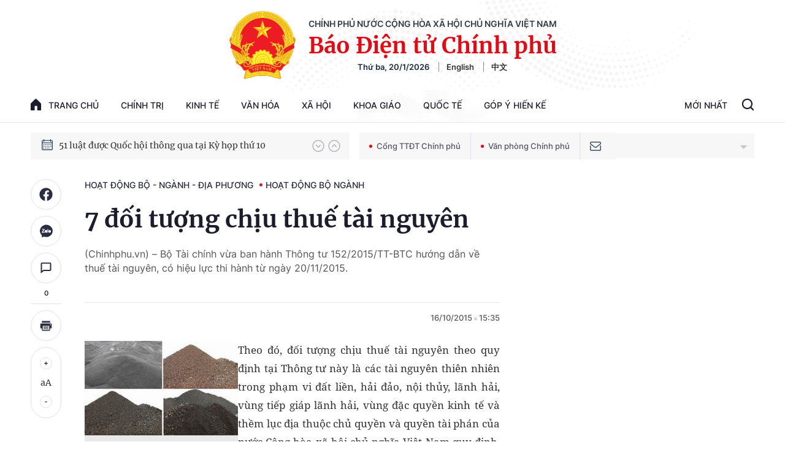

--- FILE ---
content_type: text/html; charset=utf-8
request_url: https://baochinhphu.vn/ajax/detail-bottom-box-1024.htm
body_size: 2108
content:

<div class="boxsamecate">
    
    <div class="detail__category">
        <div class="layout__title-page-bor">
            <span class="title-link">Bài viết cùng chuyên mục</span>
        </div>
        <div class="detail__category-content">
            <div class="box-stream" data-layout="1" data-key="keycd">
                    <div class="box-stream-item" data-id="102260120163426888">
                        <a class="box-stream-link-with-avatar" href="/de-xuat-co-che-tai-chinh-doi-voi-cuc-thue-cuc-hai-quan-kho-bac-nha-nuoc-nam-2026-102260120163426888.htm" title="&#x110;&#x1EC1; xu&#x1EA5;t c&#x1A1; ch&#x1EBF; t&#xE0;i ch&#xED;nh &#x111;&#x1ED1;i v&#x1EDB;i C&#x1EE5;c Thu&#x1EBF;, C&#x1EE5;c H&#x1EA3;i quan, Kho b&#x1EA1;c Nh&#xE0; n&#x1B0;&#x1EDB;c n&#x103;m 2026" data-id="102260120163426888">
                            <img data-type="avatar" src="https://bcp.cdnchinhphu.vn/zoom/299_156/334894974524682240/2026/1/20/tc-17689013755911174506613-0-0-1200-1920-crop-17689015751091197062010.jpg" alt="&#x110;&#x1EC1; xu&#x1EA5;t c&#x1A1; ch&#x1EBF; t&#xE0;i ch&#xED;nh &#x111;&#x1ED1;i v&#x1EDB;i C&#x1EE5;c Thu&#x1EBF;, C&#x1EE5;c H&#x1EA3;i quan, Kho b&#x1EA1;c Nh&#xE0; n&#x1B0;&#x1EDB;c n&#x103;m 2026" width="260" height="156" data-width="260" data-height="156" class="box-stream-avatar">
                        </a>
                        <div class="box-stream-content">
                            <div>
                                <a data-type="title" data-linktype="newsdetail" data-id="102260120163426888" class="box-stream-link-title" data-newstype="0" href="/de-xuat-co-che-tai-chinh-doi-voi-cuc-thue-cuc-hai-quan-kho-bac-nha-nuoc-nam-2026-102260120163426888.htm" title="&#x110;&#x1EC1; xu&#x1EA5;t c&#x1A1; ch&#x1EBF; t&#xE0;i ch&#xED;nh &#x111;&#x1ED1;i v&#x1EDB;i C&#x1EE5;c Thu&#x1EBF;, C&#x1EE5;c H&#x1EA3;i quan, Kho b&#x1EA1;c Nh&#xE0; n&#x1B0;&#x1EDB;c n&#x103;m 2026">&#x110;&#x1EC1; xu&#x1EA5;t c&#x1A1; ch&#x1EBF; t&#xE0;i ch&#xED;nh &#x111;&#x1ED1;i v&#x1EDB;i C&#x1EE5;c Thu&#x1EBF;, C&#x1EE5;c H&#x1EA3;i quan, Kho b&#x1EA1;c Nh&#xE0; n&#x1B0;&#x1EDB;c n&#x103;m 2026</a>
                            </div>
                        </div>
                    </div>
                    <div class="box-stream-item" data-id="102260120110657532">
                        <a class="box-stream-link-with-avatar" href="/trien-khai-thi-hanh-luat-hang-khong-dan-dung-viet-nam-102260120110657532.htm" title="Tri&#x1EC3;n khai thi h&#xE0;nh Lu&#x1EAD;t H&#xE0;ng kh&#xF4;ng d&#xE2;n d&#x1EE5;ng Vi&#x1EC7;t Nam" data-id="102260120110657532">
                            <img data-type="avatar" src="https://bcp.cdnchinhphu.vn/zoom/299_156/334894974524682240/2026/1/20/8-compressed1-17688819461152035899315.jpg" alt="Tri&#x1EC3;n khai thi h&#xE0;nh Lu&#x1EAD;t H&#xE0;ng kh&#xF4;ng d&#xE2;n d&#x1EE5;ng Vi&#x1EC7;t Nam" width="260" height="156" data-width="260" data-height="156" class="box-stream-avatar">
                        </a>
                        <div class="box-stream-content">
                            <div>
                                <a data-type="title" data-linktype="newsdetail" data-id="102260120110657532" class="box-stream-link-title" data-newstype="0" href="/trien-khai-thi-hanh-luat-hang-khong-dan-dung-viet-nam-102260120110657532.htm" title="Tri&#x1EC3;n khai thi h&#xE0;nh Lu&#x1EAD;t H&#xE0;ng kh&#xF4;ng d&#xE2;n d&#x1EE5;ng Vi&#x1EC7;t Nam">Tri&#x1EC3;n khai thi h&#xE0;nh Lu&#x1EAD;t H&#xE0;ng kh&#xF4;ng d&#xE2;n d&#x1EE5;ng Vi&#x1EC7;t Nam</a>
                            </div>
                        </div>
                    </div>
                    <div class="box-stream-item" data-id="10226012011212805">
                        <a class="box-stream-link-with-avatar" href="/du-an-dau-tu-kinh-doanh-nao-phai-to-chuc-dau-thau-lua-chon-nha-dau-tu-10226012011212805.htm" title="D&#x1EF1; &#xE1;n &#x111;&#x1EA7;u t&#x1B0; kinh doanh n&#xE0;o ph&#x1EA3;i t&#x1ED5; ch&#x1EE9;c &#x111;&#x1EA5;u th&#x1EA7;u l&#x1EF1;a ch&#x1ECD;n nh&#xE0; &#x111;&#x1EA7;u t&#x1B0;?" data-id="10226012011212805">
                            <img data-type="avatar" src="https://bcp.cdnchinhphu.vn/zoom/299_156/334894974524682240/2026/1/20/dt-1768882166016130540977-0-0-456-730-crop-1768882741443166171483.jpg" alt="D&#x1EF1; &#xE1;n &#x111;&#x1EA7;u t&#x1B0; kinh doanh n&#xE0;o ph&#x1EA3;i t&#x1ED5; ch&#x1EE9;c &#x111;&#x1EA5;u th&#x1EA7;u l&#x1EF1;a ch&#x1ECD;n nh&#xE0; &#x111;&#x1EA7;u t&#x1B0;?" width="260" height="156" data-width="260" data-height="156" class="box-stream-avatar">
                        </a>
                        <div class="box-stream-content">
                            <div>
                                <a data-type="title" data-linktype="newsdetail" data-id="10226012011212805" class="box-stream-link-title" data-newstype="0" href="/du-an-dau-tu-kinh-doanh-nao-phai-to-chuc-dau-thau-lua-chon-nha-dau-tu-10226012011212805.htm" title="D&#x1EF1; &#xE1;n &#x111;&#x1EA7;u t&#x1B0; kinh doanh n&#xE0;o ph&#x1EA3;i t&#x1ED5; ch&#x1EE9;c &#x111;&#x1EA5;u th&#x1EA7;u l&#x1EF1;a ch&#x1ECD;n nh&#xE0; &#x111;&#x1EA7;u t&#x1B0;?">D&#x1EF1; &#xE1;n &#x111;&#x1EA7;u t&#x1B0; kinh doanh n&#xE0;o ph&#x1EA3;i t&#x1ED5; ch&#x1EE9;c &#x111;&#x1EA5;u th&#x1EA7;u l&#x1EF1;a ch&#x1ECD;n nh&#xE0; &#x111;&#x1EA7;u t&#x1B0;?</a>
                            </div>
                        </div>
                    </div>
                    <div class="box-stream-item" data-id="102260120083019493">
                        <a class="box-stream-link-with-avatar" href="/ban-hanh-danh-muc-bi-mat-nha-nuoc-trong-linh-vuc-khoa-hoc-va-cong-nghe-102260120083019493.htm" title="Ban h&#xE0;nh Danh m&#x1EE5;c b&#xED; m&#x1EAD;t nh&#xE0; n&#x1B0;&#x1EDB;c trong l&#x129;nh v&#x1EF1;c khoa h&#x1ECD;c v&#xE0; c&#xF4;ng ngh&#x1EC7;" data-id="102260120083019493">
                            <img data-type="avatar" src="https://bcp.cdnchinhphu.vn/zoom/299_156/334894974524682240/2026/1/20/danh-muc-bi-mat-nha-nuoc-0607082943-17688722873191224373150-42-0-792-1200-crop-17688723819771430655780.jpg" alt="Ban h&#xE0;nh Danh m&#x1EE5;c b&#xED; m&#x1EAD;t nh&#xE0; n&#x1B0;&#x1EDB;c trong l&#x129;nh v&#x1EF1;c khoa h&#x1ECD;c v&#xE0; c&#xF4;ng ngh&#x1EC7;" width="260" height="156" data-width="260" data-height="156" class="box-stream-avatar">
                        </a>
                        <div class="box-stream-content">
                            <div>
                                <a data-type="title" data-linktype="newsdetail" data-id="102260120083019493" class="box-stream-link-title" data-newstype="0" href="/ban-hanh-danh-muc-bi-mat-nha-nuoc-trong-linh-vuc-khoa-hoc-va-cong-nghe-102260120083019493.htm" title="Ban h&#xE0;nh Danh m&#x1EE5;c b&#xED; m&#x1EAD;t nh&#xE0; n&#x1B0;&#x1EDB;c trong l&#x129;nh v&#x1EF1;c khoa h&#x1ECD;c v&#xE0; c&#xF4;ng ngh&#x1EC7;">Ban h&#xE0;nh Danh m&#x1EE5;c b&#xED; m&#x1EAD;t nh&#xE0; n&#x1B0;&#x1EDB;c trong l&#x129;nh v&#x1EF1;c khoa h&#x1ECD;c v&#xE0; c&#xF4;ng ngh&#x1EC7;</a>
                            </div>
                        </div>
                    </div>
                    <div class="box-stream-item" data-id="10226011917162106">
                        <a class="box-stream-link-with-avatar" href="/sua-doi-quy-dinh-ve-cap-cap-lai-giay-phep-khai-thac-khoang-san-10226011917162106.htm" title="S&#x1EED;a &#x111;&#x1ED5;i quy &#x111;&#x1ECB;nh v&#x1EC1; c&#x1EA5;p, c&#x1EA5;p l&#x1EA1;i gi&#x1EA5;y ph&#xE9;p khai th&#xE1;c kho&#xE1;ng s&#x1EA3;n" data-id="10226011917162106">
                            <img data-type="avatar" src="https://bcp.cdnchinhphu.vn/zoom/299_156/334894974524682240/2026/1/19/khoang-san-1680346188160785655751-1740626397518649615499-176881767154824867533-0-0-484-774-crop-17688177098132136729062.jpg" alt="S&#x1EED;a &#x111;&#x1ED5;i quy &#x111;&#x1ECB;nh v&#x1EC1; c&#x1EA5;p, c&#x1EA5;p l&#x1EA1;i gi&#x1EA5;y ph&#xE9;p khai th&#xE1;c kho&#xE1;ng s&#x1EA3;n" width="260" height="156" data-width="260" data-height="156" class="box-stream-avatar">
                        </a>
                        <div class="box-stream-content">
                            <div>
                                <a data-type="title" data-linktype="newsdetail" data-id="10226011917162106" class="box-stream-link-title" data-newstype="0" href="/sua-doi-quy-dinh-ve-cap-cap-lai-giay-phep-khai-thac-khoang-san-10226011917162106.htm" title="S&#x1EED;a &#x111;&#x1ED5;i quy &#x111;&#x1ECB;nh v&#x1EC1; c&#x1EA5;p, c&#x1EA5;p l&#x1EA1;i gi&#x1EA5;y ph&#xE9;p khai th&#xE1;c kho&#xE1;ng s&#x1EA3;n">S&#x1EED;a &#x111;&#x1ED5;i quy &#x111;&#x1ECB;nh v&#x1EC1; c&#x1EA5;p, c&#x1EA5;p l&#x1EA1;i gi&#x1EA5;y ph&#xE9;p khai th&#xE1;c kho&#xE1;ng s&#x1EA3;n</a>
                            </div>
                        </div>
                    </div>
                    <div class="box-stream-item" data-id="102260119170315118">
                        <a class="box-stream-link-with-avatar" href="/de-xuat-sua-quy-dinh-ve-nganh-nghe-uu-dai-dau-tu-dia-ban-uu-dai-dau-tu-uu-dai-ho-tro-dau-tu-dac-biet-102260119170315118.htm" title="&#x110;&#x1EC1; xu&#x1EA5;t s&#x1EED;a quy &#x111;&#x1ECB;nh v&#x1EC1; ng&#xE0;nh, ngh&#x1EC1; &#x1B0;u &#x111;&#xE3;i &#x111;&#x1EA7;u t&#x1B0;, &#x111;&#x1ECB;a b&#xE0;n &#x1B0;u &#x111;&#xE3;i &#x111;&#x1EA7;u t&#x1B0;, &#x1B0;u &#x111;&#xE3;i, h&#x1ED7; tr&#x1EE3; &#x111;&#x1EA7;u t&#x1B0; &#x111;&#x1EB7;c bi&#x1EC7;t" data-id="102260119170315118">
                            <img data-type="avatar" src="https://bcp.cdnchinhphu.vn/zoom/299_156/334894974524682240/2026/1/19/dau-tu-17688164976401093313085-0-53-500-853-crop-1768816822798157147230.jpg" alt="&#x110;&#x1EC1; xu&#x1EA5;t s&#x1EED;a quy &#x111;&#x1ECB;nh v&#x1EC1; ng&#xE0;nh, ngh&#x1EC1; &#x1B0;u &#x111;&#xE3;i &#x111;&#x1EA7;u t&#x1B0;, &#x111;&#x1ECB;a b&#xE0;n &#x1B0;u &#x111;&#xE3;i &#x111;&#x1EA7;u t&#x1B0;, &#x1B0;u &#x111;&#xE3;i, h&#x1ED7; tr&#x1EE3; &#x111;&#x1EA7;u t&#x1B0; &#x111;&#x1EB7;c bi&#x1EC7;t" width="260" height="156" data-width="260" data-height="156" class="box-stream-avatar">
                        </a>
                        <div class="box-stream-content">
                            <div>
                                <a data-type="title" data-linktype="newsdetail" data-id="102260119170315118" class="box-stream-link-title" data-newstype="0" href="/de-xuat-sua-quy-dinh-ve-nganh-nghe-uu-dai-dau-tu-dia-ban-uu-dai-dau-tu-uu-dai-ho-tro-dau-tu-dac-biet-102260119170315118.htm" title="&#x110;&#x1EC1; xu&#x1EA5;t s&#x1EED;a quy &#x111;&#x1ECB;nh v&#x1EC1; ng&#xE0;nh, ngh&#x1EC1; &#x1B0;u &#x111;&#xE3;i &#x111;&#x1EA7;u t&#x1B0;, &#x111;&#x1ECB;a b&#xE0;n &#x1B0;u &#x111;&#xE3;i &#x111;&#x1EA7;u t&#x1B0;, &#x1B0;u &#x111;&#xE3;i, h&#x1ED7; tr&#x1EE3; &#x111;&#x1EA7;u t&#x1B0; &#x111;&#x1EB7;c bi&#x1EC7;t">&#x110;&#x1EC1; xu&#x1EA5;t s&#x1EED;a quy &#x111;&#x1ECB;nh v&#x1EC1; ng&#xE0;nh, ngh&#x1EC1; &#x1B0;u &#x111;&#xE3;i &#x111;&#x1EA7;u t&#x1B0;, &#x111;&#x1ECB;a b&#xE0;n &#x1B0;u &#x111;&#xE3;i &#x111;&#x1EA7;u t&#x1B0;, &#x1B0;u &#x111;&#xE3;i, h&#x1ED7; tr&#x1EE3; &#x111;&#x1EA7;u t&#x1B0; &#x111;&#x1EB7;c bi&#x1EC7;t</a>
                            </div>
                        </div>
                    </div>
            </div>
        </div>
    </div>

</div>
<div class="detail__category">
    <div class="layout__title-page-bor">
        <span class="title-link">Đọc thêm</span>
    </div>
    <div class="detail__category-content">
        <div class="box-stream timeline" data-layout="2" data-key="keycd">
            <div class="box-stream-middle timeline_list" id="append">
            </div>
            <div class="layout__loading_item">
                <div class="box-stream-link-with-avatar news-image-load loading__animation ">
                </div>
                <div class="box-stream-content">
                    <p class="box-stream-link-title news-title-load loading__animation"></p>
                    <p class="box-stream-sapo news-sapo-load loading__animation"></p>
                </div>
            </div>
            <div class="loadmore list__viewmore">
                <a href="javascript:;" title="Xem thêm" class="btn">
                    HIỂN THỊ THÊM BÀI
                </a>
            </div>
            <input type="hidden" name="case" id="case" value="list" />
        </div>
    </div>
</div>
<script nonce="sclotusinnline" type="text/javascript">
    (runinit = window.runinit || []).push(function () {
        $(document).ready(function () {
            var excluId = [];
            if ($('.boxsamecate .box-stream[data-layout="1"] .box-stream-item').length > 0) {
                $('.boxsamecate .box-stream[data-layout="1"] .box-stream-item').each(function () {
                    excluId.push($(this).attr('data-id'));
                });
            }
            timeline.pageIndex = 1;
            timeline.handleIds = excluId;
            timeline.zId = parseInt($('#hdZoneId').val());
            timeline.url = '/timelinelist/{0}/{1}.htm?pagedetail=1'
            timeline.init();
        });
    });
</script>